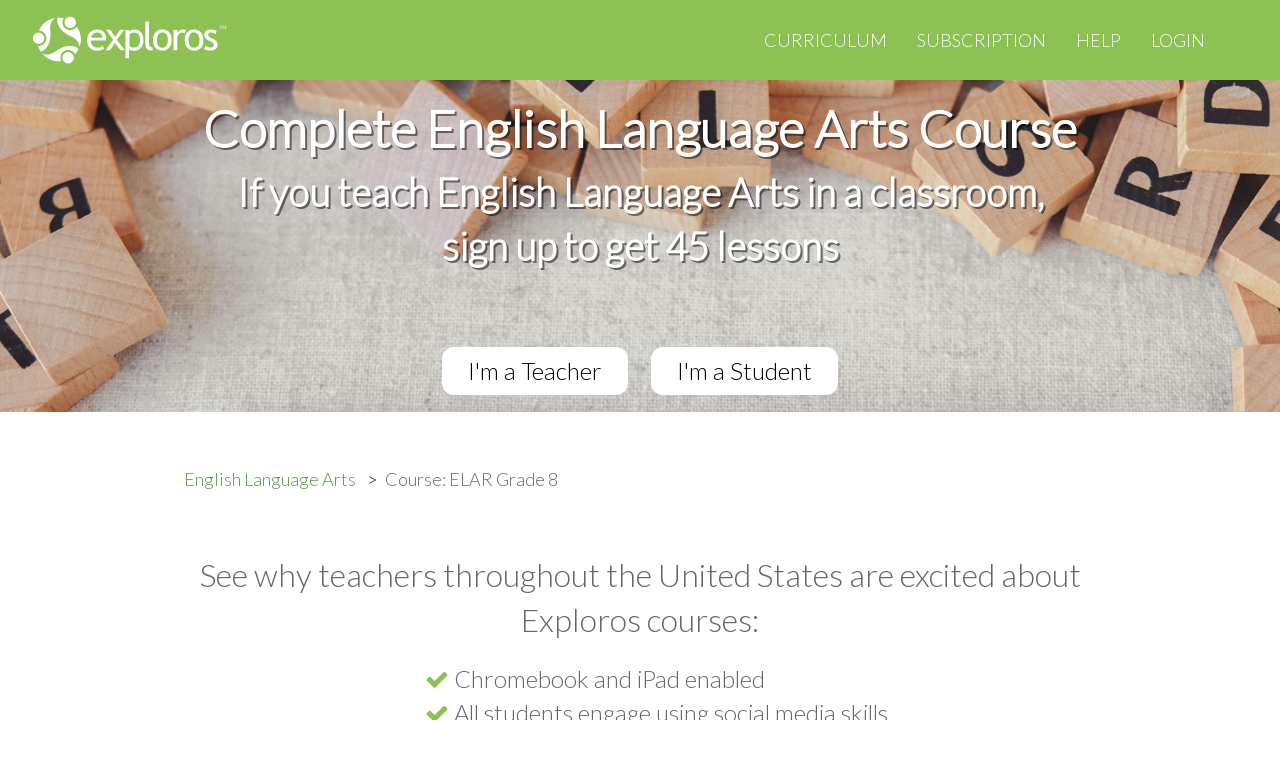

--- FILE ---
content_type: text/html; charset=utf-8
request_url: https://www.exploros.com/english-language-arts/ELAR-Grade-8
body_size: 51170
content:
<!DOCTYPE html>
<html lang="en">
<head>
    <meta http-equiv="Content-Type" content="text/html; charset=UTF-8"/>
    <meta name="viewport" content="width=device-width, initial-scale=1.0, user-scalable=no, maximum-scale=1, shrink-to-fit=no">
    <meta http-equiv="X-UA-Compatible" content="IE=edge,chrome=1">

    <link rel="shortcut icon" href="/assets/images/favicon.ico?v=5661749c7d">

    <title>Exploros | ELAR Grade 8</title>
    <meta name="description" content="Students study English Language Arts and Reading with emphasis on reading, writing, listening, and speaking skills."/>
    <meta name="keywords" content="english language arts, middle school, 6th grade, 7th grade, 8th grade, ipad, chromebook, device-enabled, 5E model, lesson, learning experience,  classroom, teacher, student, free"/>

    <meta name="rating" content="General" />
    <meta name="Content-Language" content="English" />
    <meta name="resourse-type" content="document" />

    <meta name="audience" content="all" />

    <meta name="HandheldFriendly" content="True"/>
    <meta name="MobileOptimized" content="320"/>

    <meta property="og:site_name" content="Exploros">
    <meta property="og:type" content="website">
    <meta property="og:title" content="Exploros | ELAR Grade 8">
    <meta property="og:description" content="Students study English Language Arts and Reading with emphasis on reading, writing, listening, and speaking skills.">
    <meta property="og:url" content="https://www.exploros.com/english-language-arts/ELAR-Grade-8">

    <meta name="revisit" content="2 days" />
    <meta name="revisit-after" content="2 days" />
    <!-- meta name="referrer" content="origin-when-cross-origin" -->
    <meta name="abstract" content="Students study English Language Arts and Reading with emphasis on reading, writing, listening, and speaking skills." />
    <meta name="page-topic" content="Students study English Language Arts and Reading with emphasis on reading, writing, listening, and speaking skills." />

    <meta name="twitter:card" content="Students study English Language Arts and Reading with emphasis on reading, writing, listening, and speaking skills.">
    <meta name="twitter:title" content="Exploros | ELAR Grade 8">
    <meta name="twitter:description" content="Students study English Language Arts and Reading with emphasis on reading, writing, listening, and speaking skills.">
    <meta name="twitter:url" content="https://www.exploros.com/english-language-arts/ELAR-Grade-8">

    <link rel="stylesheet" type="text/css" href="/assets/css/flexslider.css?v=5661749c7d"/>
    <link rel="stylesheet" type="text/css" href="/assets/css/animate.css?v=5661749c7d">
    <link rel="stylesheet" type="text/css" href="/assets/css/mb-slider.css?v=5661749c7d">
    <link rel="stylesheet" type="text/css" href="/assets/css/style.css?v=5661749c7d"/>

    <!-- <link rel="stylesheet" type="text/css" href="/assets/css/yellow.css?v=5661749c7d"/> -->
    <!-- <link rel="stylesheet" type="text/css" href="/assets/css/orange.css?v=5661749c7d"/> -->
    <link rel="stylesheet" type="text/css" href="/assets/css/green.css?v=5661749c7d"/>
    <!-- <link rel="stylesheet" type="text/css" href="/assets/css/cyan.css?v=5661749c7d"/> -->
    <!-- <link rel="stylesheet" type="text/css" href="/assets/css/blue.css?v=5661749c7d/> -->

    <!--custom style-->
    <link rel="stylesheet" type="text/css" href="/assets/css/custom.css?v=5661749c7d"/>

    <link rel="canonical" href="https://www.exploros.com/english-language-arts/ELAR-Grade-8" />

    <script>
        var Exploros = {
            appServer: "https://app.exploros.com",
            emailSignupUrl: "https://app.exploros.com/users/websignup",
            codeSignupUrl: "https://app.exploros.com/license/",
            googleSignupUrl: "https://app.exploros.com/auth/google/url/signup",
            connectTeacher: "https://app.exploros.com/joinAClass",
            forgotPass: "https://app.exploros.com/forgotPassword"
        };
    </script>

    <!--[if lt IE 9]>
    <script src="/assets/js/html5shiv.js"></script>
    <![endif]-->

    

    
    <!-- demo -->
    <style>
        #themeSwitcher {
            position: absolute !important;
        }
    </style>
    <script src="/assets/js/jquery.min.js?v=5661749c7d"></script>
    <script src="/assets/bootstrap/js/bootstrap.min.js?v=5661749c7d"></script>
    <script src="/assets/flexslider/jquery.flexslider.js?v=5661749c7d"></script>

    <script src="/assets/js/jquery.fitvids.js?v=5661749c7d"></script>
    <script src="/assets/js/jquery.parallax.js?v=5661749c7d"></script>
    <script src="/assets/js/jquery.appear.js?v=5661749c7d"></script>
    <script src="/assets/js/jquery.easy-pie-chart.js?v=5661749c7d"></script>
    <script src="/assets/js/jquery.countTo.js?v=5661749c7d"></script>
    <script src="/assets/js/jquery.cookie.js?v=5661749c7d"></script>
    <script src="/assets/js/init.js?v=5661749c7d"></script>
    <script src="/assets/js/main.js?v=5661749c7d"></script>
    <script src="/assets/js/signup.js?v=5661749c7d"></script>

    <script src="/assets/js/mb-ghost-slider.js?v=5661749c7d"></script>

    <script>
        (function(i,s,o,g,r,a,m){i['GoogleAnalyticsObject']=r;i[r]=i[r]||function(){
                    (i[r].q=i[r].q||[]).push(arguments)},i[r].l=1*new Date();a=s.createElement(o),
                m=s.getElementsByTagName(o)[0];a.async=1;a.src=g;m.parentNode.insertBefore(a,m)
        })(window,document,'script','https://www.google-analytics.com/analytics.js','ga');

        ga('create', 'UA-35305096-4', 'auto');
        ga('send', 'pageview');

    </script>
    <script src='https://www.google.com/recaptcha/api.js'></script>

    <!-- end demo -->
</head>

<body id="top" class="post-template page-template page tag-exploros-curriculum tag-open-educational-resources tag-oer tag-learning-experiences tag-u-s-history tag-world-cultures tag-texas-history tag-elar tag-exploros-publishers tag-ispire tag-wordlywise-i3000 tag-edventi-drug-prevention page-curriculum page-template-curriculum initAnimate
">


<!-- Begin Navigation -->
<!-- IF YOU WANT TO HAVE THE MENU FIXED ON TOP JUST HAD THE CLASS "navbar-fixed-top" -->
<!-- IF YOU WANT TO REMOVE THE RED BACKGROUND BEHIND THE LOGO JUST HAD THE CLASS "remove-left-red" -->
<!-- There are three types of menus. Change class "navbar-default" to "nabvar-inverse" or "navbar-color" -->
<nav id="navigation" class="navbar navbar-color" role="navigation">
    <!-- Brand and toggle get grouped for better mobile display -->
    <div class="navbar-fixed-top">
        <div class="navbar-header">
            <button type="button" class="navbar-toggle" data-toggle="collapse"
                    data-target="#bs-example-navbar-collapse-1">
                <span class="sr-only">Toggle navigation</span>
                <span class="icon-bar"></span>
                <span class="icon-bar"></span>
                <span class="icon-bar"></span>
            </button>
            <a href="/main/"><img src="/assets/images/exploros-logo.svg?v=9802036321" alt="exploros"></a>
            <!--    <a class="navbar-brand" href="/">Explor<strong>os</strong></a> -->
        </div>
        <div class="triangle visible-md visible-lg"></div>

        <!-- Collect the nav links, forms, and other content for toggling -->
        <div class="collapse navbar-collapse" id="bs-example-navbar-collapse-1">
            <ul class="nav navbar-nav navbar-right">
                <li class="nav-curriculum nav-current" role="presentation"><a href="/curriculum/">Curriculum</a></li>
                <li class="nav-pricing" role="presentation"><a href="/subscription/">Subscription</a></li>
                <li class="nav-help" role="presentation"><a href="/help/">Help</a></li>
                <li class="nav-login" role="presentation"><a href="https://app.exploros.com/login/">Login</a></li>
            </ul>
        </div>
    </div>
    <!-- /.navbar-collapse -->
</nav>
<!-- End Navigation -->
<script>

  var org;
  var app_id;
  var school;

  function compare_schools(a, b) {
    if (a.name < b.name) {
      return -1;
    }

    if (a.name > b.name) {
      return 1;
    }

    return 0;
  }

  function showModalCreateAccount(subject) {
    $("#defined-organization").val(subject);
    $("#organization-google-signup").val(subject);
    $("#organization-signup").val(subject);

    jQuery.cookie('exploros_onboarding_subject', subject, {
      expires: 1,
      path: '/',
      domain: '.exploros.com'
    });

    org = subject;

    $('#modal-subject').modal('hide');
    $('#modal-request-school').modal('show');
  }

  function alreadyHasAccount() {
    jQuery.cookie('exploros_onboarding_subject', org, {
      expires: 1,
      path: '/',
      domain: '.exploros.com'
    });

    window.location.href = "https://app.exploros.com";
  }

  function connectTeacher() {
    jQuery.cookie('exploros_onboarding_subject', org, {
      expires: 1,
      path: '/',
      domain: '.exploros.com'
    });

    window.location.href = "https://app.exploros.com/joinAClass";
  }

  function getStateByNonUSSchool(school) {
    // hardcoded values for now.
    var state = 54;
    switch (school) {
      case '130511':
        state = 51;
        break;
      case '130511':
        state = 53;
        break;
      case '130511':
        state = 54;
        break;
    }
    return state;
  }

  jQuery(document).ready(function () {

    $('body').on('hidden.bs.modal', function () {
      if ($('.modal.in').length > 0) {
        $('body').addClass('modal-open');
      }
    });

    org = $("#defined-organization").val();
    app_id = $("#defined-app").val();

    $("#organization-google-signup").val(org);
    $("#organization-signup").val(org);
    $("#google-application-id").val(app_id);

    $('.button-already-has-account').on('click', alreadyHasAccount);

    $('#SS_btn').on('click', function () {
      showModalCreateAccount('Social Studies');
    });
    $('#ELA_btn').on('click', function () {
      showModalCreateAccount('ELA');
    });

    $('#DC_btn').on('click', function () {
      showModalCreateAccount('ISTE Standards');
    });

    $('#CantFindSchoolBtn').on('click', function () {
      if ($('#schoolNOTSelectDiv').hasClass('hidden')) {
        $('#schoolNOTSelectDiv').removeClass('hidden');
        $('#NotUSDiv').addClass('hidden');
      } else {
        $('#schoolNOTSelectDiv').addClass('hidden');
      }
    });

    $('#NotUsBtn').on('click', function () {
      if ($('#NotUSDiv').hasClass('hidden')) {
        $('#NotUSDiv').removeClass('hidden');
        $('#schoolNOTSelectDiv').addClass('hidden');
      } else {
        $('#NotUSDiv').addClass('hidden');
      }
    });

    $('#button-schoolSelect').on('click', function () {
      var school = $("#schoolSelect").val();

      jQuery.cookie("schoolSelect", school, {
        expires: 1,
        path: '/',
        domain: '.exploros.com'
      });

      jQuery.cookie("exploros_onboarding_state", '', {
        expires: 1,
        path: '/',
        domain: '.exploros.com'
      });

      $('#modal-signup-teacher').modal('show');
      $('#modal-request-school').modal('hide');

    });

    $('#button-nonSchoolSelect').on('click', function () {
      var school = $("#nonSchoolSelect").val();
      var states = $("#nonSchoolSelectState").val();

      jQuery.cookie("schoolSelect", school, {
        expires: 1,
        path: '/',
        domain: '.exploros.com'
      });

      jQuery.cookie("exploros_onboarding_state", states, {
        expires: 1,
        path: '/',
        domain: '.exploros.com'
      });

      $('#modal-signup-teacher').modal('show');
      $('#modal-request-school').modal('hide');
    });

    $('#button-NotUSSelect').on('click', function () {
      var school = $("#NotUSSelect").val();

      jQuery.cookie("schoolSelect", school, {
        expires: 1,
        path: '/',
        domain: '.exploros.com'
      });

      jQuery.cookie("exploros_onboarding_state", getStateByNonUSSchool(school), {
        expires: 1,
        path: '/',
        domain: '.exploros.com'
      });

      $('#modal-signup-teacher').modal('show');
      $('#modal-request-school').modal('hide');
    });

    $('#button-signup-zip').on('click', function () {
      var url = "https://app.exploros.com" + "/schools?p=1&zipcode=" + $("#modal-form-school-zip-form").val();

      // ga('send', 'event', {'eventCategory': 'signup', 'eventAction': 'click', 'eventLabel': 'checkZip'});

      jQuery.ajax({
        url: url,
        dataType: 'jsonp',
        success: function (data) {
          var schools = data.schools || [];
          schools = schools.sort(compare_schools);

          var $inputProduct = $("select[name='schoolSelect']");
          $inputProduct.empty();

          if (schools.length < 1) {
            $('#SchoolSearchError').html("Sorry, we can't find any school in this zip code");
            $('#SchoolSearchError').removeClass('hidden');
          } else {
            $("#SchoolSearchError").addClass('hidden');

            schools.forEach(function (sch) {
              $inputProduct.append($("<option>", {value: sch.id, html: sch.name}));
            });

            $("#schoolSelectDiv").removeClass('hidden');
          }
        },
        error: function (error) {
          console.log(error);

          $('#SchoolSearchError').html("Sorry, we can't find any school in this zip code");
          $('#SchoolSearchError').removeClass('hidden');

          $("#schoolSelectDiv").addClass('hidden');
        }
      });
    });


    $('#button-signup-clever').on('click', function () {
      var validator = $("#tos_accepted").is(':checked');
      if (!validator) {
        alert('Please accept terms and conditions');
        return;
      }

      jQuery.cookie('exploros_onboarding_subject', org, {
        expires: 1,
        path: '/',
        domain: '.exploros.com'
      });

      const url = "https://app.exploros.com" + "/auth/clever/login";

      window.location.href = url;
    });


    $('#button-signup-google').on('click', function () {
      var validator = $("#tos_accepted").is(':checked');
      if (!validator) {
        alert('Please accept terms and conditions');
        return;
      }

      jQuery.cookie('exploros_onboarding_subject', org, {
        expires: 1,
        path: '/',
        domain: '.exploros.com'
      });

      jQuery.ajax({
        url: "https://app.exploros.com/auth/google/url/signup",
        data: {
          application_id: app_id,
          organization: org
        },
        dataType: 'jsonp',
        success: function (data) {
          console.log(data);
          window.location.href = data.url;
        },
        error: function (error) {
          console.log(error);
        }
      });
    });

    // button-subscription-token
    $('#button-subscription-token').on('click', () => {
      const token = $("#subscription-token").val();
      const url = "https://app.exploros.com" + "/license/" + token + "/onboard";

      jQuery.ajax({
        url: url,
        dataType: 'jsonp',
        success: (data) => {

          if (data.hasOwnProperty('error')) {
            console.log("Invalid token %s", token);
            $('#TokenSelectError').html("Invalid token. Please enter a valid token.");
            $('#TokenSelectError').removeClass('hidden');
            return;
          }

          console.log("school received: ", data);
          $('#modal-form-signup-teacher-email').data('school', data);

          jQuery.cookie("schoolSelect", data.id, {
            expires: 1,
            path: '/',
            domain: '.exploros.com'
          });

          jQuery.cookie("exploros_onboarding_state", data.standard_state_id + "", {
            expires: 1,
            path: '/',
            domain: '.exploros.com'
          });

          $('#modal-signup-teacher').modal('show');
          // $('#modal-request-school').modal('hide');
          $('#modal-subject').modal('hide');
        },
        error: function (error) {
          console.log(error);
          $('#TokenSelectError').html("Invalid token. Please enter a valid token.");
          $('#TokenSelectError').removeClass('hidden');
          // $("#schoolSelectDiv").addClass('hidden');
        }
      });

      ga('send', 'event', {'eventCategory': 'signup', 'eventAction': 'click', 'eventLabel': 'tokenEnter'});
    });

    $('.button-signup-student').on('click', connectTeacher);
  });
</script>

<!-- Modal old-->
<div class="modal fade" id="modal-signup-teacher" tabindex="-1" role="dialog" aria-labelledby="myModalLabel"
     align=center>
  <div class="modal-dialog" role="document">
    <div class="modal-content">
      <div class="modal-header">
        <button type="button" class="close" data-dismiss="modal" aria-label="Close"><span
          aria-hidden="true">&times;</span></button>
        <h4 class="modal-title" id="myModalLabel">Teacher Sign Up</h4>
      </div>
      <div class="modal-body">

        <div class="container text-center" style="padding-bottom: 20px;">
          Use your district or school-based email or gmail<br> when signing up (unless you are a homeschool with a
          token).
        </div>

        <div class="container text-center" style="padding-bottom: 20px;">
          Sign up with:
        </div>

        <div class="container text-center" style="padding-bottom: 15px;">

          <form action="https://app.exploros.com/auth/google/url/signup" id="create-google-account-form" method="GET">
            <div class="col-md-1"></div>
            <div class="col-md-5">
              <button type="button" id="button-signup-google" class="btn google-signup-button"
                      onclick="ga('send', 'event', {'eventCategory': 'signup','eventAction': 'click', 'eventLabel': 'SignupGoogle'});">
                <img src="/content/images/2017/Google-logo-button.svg"></button>
            </div>
          </form>

          <form action="https://app.exploros.com/auth/clever/login" id="create-clever-account-form" method="GET">
          <div class="col-md-5">
            <button type="button" id="button-signup-clever" class="btn google-signup-button"
                    onclick="ga('send', 'event', {'eventCategory': 'signup','eventAction': 'click', 'eventLabel': 'SignupClever'});">
              <img src="/content/images/2017/Clever-logo-button.svg"></button>
          </div>
          <div class="col-md-1"></div>
          </form>
        </div>

        <div style="padding: 20px;">
          <s>&emsp;&emsp;&emsp;&emsp;&emsp;&emsp;&emsp;&emsp;&emsp;&emsp;&emsp;&emsp;&emsp;</s>&emsp;or&emsp;<s>&emsp;&emsp;&emsp;&emsp;&emsp;&emsp;&emsp;&emsp;&emsp;&emsp;&emsp;&emsp;&emsp;</s>
        </div>
        <form action="https://app.exploros.com/users/websignup" method="POST"
              class="has-validation-callback has-error"
              name="customer_details">
          <input id="modal-form-signup-teacher-email"
                 class="ex-form error"
                 placeholder="district or school-based email address"
                 type="email"
                 name="email"
                 autocorrect="off"
                 spellcheck="false"
                 autocapitalize="off"
                 required
                 data-validation="required email"
                 style="border-color: rgb(185, 74, 72);"
                 current-error="Please use your official school domain email for registration.">
          <input name="organization" type="hidden" id="organization-signup">
          <br>
          <input type="submit" class="btn ex-button" id="button-signup-email" value="Sign up with email"
                 onclick="ga('send', 'event', {'eventCategory': 'signup','eventAction': 'click', 'eventLabel': 'SignupEmail'});setOnboardingPlanCookie();">
          <br><br>
          <a href="#" class="button-already-has-account"
             onclick="ga('send', 'event', {'eventCategory': 'signup','eventAction': 'click', 'eventLabel': 'hasAccount'});">I
            have an account</a>
          <br>
          <br>
          <input type="checkbox" class="checkbox-inline valid" name="acceptTerms" id="tos_accepted"
                 required="" data-validation="required" style=""> I've read and accept the
          <a href="/terms-of-service/" target="_blank">privacy policy</a> and <a href="/privacy/" target="_blank">terms
          and conditions</a>.
          </input>
          <br>
        </form>
      </div>
    </div>
  </div>
</div>


<!-- Modal super New -->

<div class="modal fade" id="modal-subject" tabindex="-1" role="dialog" aria-labelledby="myModalLabel"
     align=center>
  <div class="modal-dialog" role="document">
    <div class="modal-content">
      <div class="modal-header">
        <button type="button" class="close" data-dismiss="modal" aria-label="Close"><span
          aria-hidden="true">&times;</span></button>
        <h4 class="modal-title" id="myModalLabel">Add a Curriculum Bundle to Your Account!</h4>
      </div>
      <div class="modal-body">

        <!-- Collection selection for teacher -->

        <div class="row text-center" style="margin-top: -30px">
          <div class="col-md-1"></div>
          <div class="col-md-10">
            <h4>Please select a bundle.</h4>
          </div>

          <div class="col-md-1"></div>
        </div>


        <div class="row text-center" style="margin-top: 20px">


          <!-- This button add's SS bundle -->
          <div class="col-md-4">
            <a href=# id="SS_btn">
              <img width="140" style="cursor: pointer;"
                   src="/content/images/Curriculum/social-studies-bundle.gif"
                   alt="Exploros Social Studies Bundle"
                   title="Exploros Social Studies Bundle"
                   class="img-rounded img-responsive center-block"/>

            </a>
          </div>

          <!-- This button add's ELA bundle -->
          <div class="col-md-4">
            <a href=# id="ELA_btn">
              <img width="140" style="cursor: pointer;" src="/content/images/Curriculum/ela-bundle.gif"
                   alt="Exploros English Lanuage and Arts Bundle"
                   title="Exploros English Lanuage and Arts Bundle"
                   class="img-rounded img-responsive center-block"/>

            </a>
          </div>

          <!-- This button add's DC bundle -->

          <div class="col-md-4">
            <a href=# id="DC_btn">
              <img width="140" style="cursor: pointer;"
                   src="/content/images/Curriculum/digital-citizenship-bundle.gif"
                   alt="Exploros Digital Citizenship Bundle"
                   title="Exploros Digital Citizenship Bundle"
                   class="img-rounded img-responsive center-block"/>

            </a>
          </div>
        </div>

        <div class="row text-center" style="margin-top: 10px">
          <div class="col-md-1"></div>
          <div class="col-md-10">
            <h4>or add your subscription token</h4>
          </div>

          <div class="col-md-1"></div>
        </div>

        <div class="row text-center" style="margin-top: 10px">
          <div class="col-md-2"></div>


          <div class="col-md-6">
            <input id="subscription-token" class="form-control"
                   placeholder="Enter your subscription token"
                   type="text"
                   name="subscription-token"
                   autocorrect="off"
                   spellcheck="false"
                   autocapitalize="off" required>
            <!--                   maxlength="10" -->
          </div>
          <div class="col-md-2">

            <input type="button"
                   class="btn ex-button-new"
                   id="button-subscription-token"
                   value="Submit"
            >
          </div>
          <div class="col-md-2"></div>
        </div>

        <div class="row text-center" style="margin-bottom: 20px">
          <div class="row text-center hidden" id="TokenSelectError"
               style="color: #a94442; margin-top: 10px"></div>
        </div>

        </form>
      </div>
    </div>
  </div>
</div>


<!-- Modal -->
<div class="modal fade" id="modal-signup-error-general" tabindex="-1" role="dialog" aria-labelledby="myModalLabel"
     align=center>
  <div class="modal-dialog" role="document">
    <div class="modal-content">
      <div class="modal-header">
        <button type="button" class="close" data-dismiss="modal" aria-label="Close"><span
          aria-hidden="true">&times;</span></button>
        <h4 class="modal-title" id="myModalLabel">We’re Sorry</h4>
      </div>
      <div class="modal-body">
        <div>We couldn’t create your account because of a technical problem</div>
        <div>
          Want to tell us? <a href="#Mail">Send us an email</a>.
          Or try again later.
        </div>
      </div>
    </div>
  </div>
</div>


<div class="modal fade" id="modal-request-school" tabindex="-1" role="dialog" aria-labelledby="mySchool" align=center>
  <div class="modal-dialog" role="document">
    <div class="modal-content">
      <div class="modal-header">
        <button type="button" class="close" data-dismiss="modal" aria-label="Close"><span
          aria-hidden="true">&times;</span></button>
        <h4 class="modal-title" id="mySchool">Add your school</h4>
      </div>
      <div class="modal-body">

        <!-- Collection selection for teacher -->

        <div class="row text-center" style="margin-top: -30px">
          <div class="col-md-1"></div>
          <div class="col-md-10">
            <h4>Enter your school zip code then select your school. This also identifies your state to
              customize your curriculum options.</h4>
          </div>

          <div class="col-md-1"></div>
        </div>


        <div class="row text-center" style="margin-top: -30px">
          <div class="col-md-2"></div>
          <!-- school selection block -->

          <div class="col-md-6">
            <input id="modal-form-school-zip-form" class="form-control"
                   placeholder="Enter a 5-digit zip code"
                   type="text"
                   name="zipCode"
                   autocorrect="off"
                   spellcheck="false"
                   autocapitalize="off"
                   maxlength="5" required>
          </div>
          <div class="col-md-2">

            <input type="button"
                   class="btn ex-button-new"
                   id="button-signup-zip"
                   value="Check"
            >
          </div>
          <div class="col-md-2"></div>

        </div>

        <div class="row text-center hidden" id="schoolSelectDiv" style="margin-top: 10px">
          <div class="col-md-2"></div>
          <div class="col-md-6">
            <select class="form-control" id="schoolSelect"
                    name="schoolSelect"></select>
          </div>
          <div class="col-md-2">
            <input type="button"
                   class="btn ex-button-new"
                   id="button-schoolSelect"
                   value="Select"
            >
          </div>
          <div class="col-md-2"></div>
        </div>

        <div class="row text-center hidden" id="SchoolSearchError"
             style="color: #a94442; margin-top: 10px"></div>


        <hr>

        <div class="row text-center">
          <div class="col-md-1"></div>
          <div class="col-md-5">
            <a href="#" id="CantFindSchoolBtn">Can't find your school?</a>
          </div>
          <div class="col-md-5">
            <a href="#" id="NotUsBtn">Not from United States?</a>
          </div>
          <div class="col-md-1"></div>
        </div>

        <div class="row text-center hidden" id="schoolNOTSelectDiv"
             style="margin-top: 20px; margin-bottom: 20px">


          <div class="col-md-1"></div>
          <div class="col-md-4">
            <p align="left">Why?<br>
              <select class="form-control" id="nonSchoolSelect" name="nonSchoolSelect">


                <option value="129356">Home school</option>
                <option value="129355">Not in the list</option>
                <option value="129354">District administrator</option>
                <option value="129353">Other</option>
              </select>
            </p>
          </div>

          <div class="col-md-4">
            <p align="left">State your state<br>
              <select class="form-control" id="nonSchoolSelectState" name="nonSchoolSelectState">

                  <option value="4">Alabama</option>
                  <option value="5">Alaska</option>
                  <option value="6">Arizona</option>
                  <option value="7">Arkansas</option>
                  <option value="3">California</option>
                  <option value="8">Colorado</option>
                  <option value="9">Connecticut</option>
                  <option value="10">Delaware</option>
                  <option value="2">Florida</option>
                  <option value="11">Georgia</option>
                  <option value="12">Hawaii</option>
                  <option value="13">Idaho</option>
                  <option value="14">Illinois</option>
                  <option value="15">Indiana</option>
                  <option value="16">Iowa</option>
                  <option value="17">Kansas</option>
                  <option value="18">Kentucky</option>
                  <option value="19">Louisiana</option>
                  <option value="20">Maine</option>
                  <option value="21">Maryland</option>
                  <option value="22">Massachusetts</option>
                  <option value="23">Michigan</option>
                  <option value="24">Minnesota</option>
                  <option value="25">Mississippi</option>
                  <option value="26">Missouri</option>
                  <option value="27">Montana</option>
                  <option value="28">Nebraska</option>
                  <option value="29">Nevada</option>
                  <option value="30">New Hampshire</option>
                  <option value="31">New Jersey</option>
                  <option value="32">New Mexico</option>
                  <option value="33">New York</option>
                  <option value="34">North Carolina</option>
                  <option value="35">North Dakota</option>
                  <option value="36">Ohio</option>
                  <option value="37">Oklahoma</option>
                  <option value="38">Oregon</option>
                  <option value="39">Pennsylvania</option>
                  <option value="40">Rhode Island</option>
                  <option value="41">South Carolina</option>
                  <option value="42">South Dakota</option>
                  <option value="43">Tennessee</option>
                  <option value="1">Texas</option>
                  <option value="44">Utah</option>
                  <option value="45">Vermont</option>
                  <option value="46">Virginia</option>
                  <option value="47">Washington</option>
                  <option value="48">West Virginia</option>
                  <option value="49">Wisconsin</option>
                  <option value="50">Wyoming</option>
              </select>
            </p>
          </div>

          <div class="col-md-2">
            <p><br>
              <input type="button"
                     class="btn ex-button-new"
                     id="button-nonSchoolSelect"
                     value="Submit"
              >
            </p>
          </div>
          <div class="col-md-1"></div>
        </div>

        <div class="row text-center hidden" id="NotUSDiv"
             style="margin-top: 20px; margin-bottom: 20px">

          <div class="col-md-2"></div>

          <div class="col-md-6">
            <select class="form-control" id="NotUSSelect" name="NotUSSelect">


              <option value="130511">Canada</option>
              <option value="130512">Latin America</option>
              <option value="130513">Other</option>
            </select>
          </div>
          <div class="col-md-2">
            <input type="button"
                   class="btn ex-button-new"
                   id="button-NotUSSelect"
                   value="Submit"
            >
          </div>
          <div class="col-md-2"></div>
        </div>

      </div>
    </div>
  </div>
</div>


<!-- Defining org tag for this page -->
<input id="defined-organization" name="organization" type="hidden" value="ELAR8">
<input id="defined-app" name="app" type="hidden" value="com.exploros.Exploros">

<!-- image -->

<div class="text-center">
    <img class="img-responsive" src="/content/images/Curriculum/ELAR-header.jpg"
         alt="English Language Arts Grade 8" title="English Language Arts Grade 8" style="width: 100%;
       height: auto">

    <!-- captions -->
    <div class="caption text-center">
        <div class="caption text-center main-content" style="margin-top:-25%">
            <span>Complete English Language Arts Course</span>
        </div>
        <div class="caption text-center main-subcontent" style="margin-top:0; margin-bottom:5%">
            <span>If you teach English Language Arts in a classroom,<br> sign up to get 45 lessons</span>
        </div>
        <!-- sign up buttons -->

        <div class="text-center">
            <div class="col-md-2"></div>
            <div class="col-md-8 center-block">
                <!-- <img class="img-responsive" src="/content/images/2016/09/sign-up.svg"></div> -->
                <div class="btn-group center-block">
                    <button type="button" class="ex-button btn-lg signup-button" data-toggle="modal"
                            data-target="#modal-subject" onclick="ga('send', 'event', {'eventCategory': 'teacherSignUp','eventAction': 'click', 'eventLabel': 'teacherSignUp_ELAR-8_Top'});">I'm a Teacher
                    </button>
                    <button type="button" class="ex-button btn-lg signup-button button-signup-student">I'm a Student
                    </button>
                </div>
            </div>
            <div class="col-md-2"></div>
        </div>
    </div>
</div>


<!--  breadcrumbs  -->
<div class="container">
    <div class="row" style="margin-top: 120px">
        <div class="col-md-1"></div>
        <div class="col-md-10">
            <ul class="breadcrumb-exploros">
                <li><a href="/curriculum/#elams">English Language Arts</a></li>
                <li>Course: ELAR Grade 8</li>
            </ul>
        </div>
        <div class="col-md-1"></div>
    </div>
</div>

<!-- See why -->

<div class="container" style="margin-top: 40px">
    <div class="col-md-1"></div>
    <div class="col-md-10">
        <div class="text-center"><font size="6">See why teachers throughout the United States are excited
            about Exploros courses:</font></div>

        <div class="col-md-3"></div>
        <div class="col-md-9">
            <div style="margin-top: 20px"><font size="5">
                <i class="fa fa-check" style="color:#8DC152;"></i> Chromebook and iPad enabled<br>
                <i class="fa fa-check" style="color:#8DC152;"></i> All students engage using social media skills<br>
                <i class="fa fa-check" style="color:#8DC152;"></i> Teacher-guided 5E model lessons</font>
            </div>
        </div>
        <div class="col-md-1"></div>
    </div>
</div>

<!--  Course level  -->

<div class="container" style="margin-top: 20px">
    <div class="row">
        <div class="col-md-1"></div>
        <div class="col-md-10"><h1 class="text-center" itemprop="name">ELAR Grade 8 Course</h1>
            <hr>

            <div class="col-md-3">
                <img src="/content/images/Curriculum/elar-grade-8.jpg" alt="English Language Arts Grade 8"
                     title="English Language Arts Grade 8" class="img-rounded img-responsive">
            </div>
            <div class="col-md-9"
            <p>Students study English Language Arts and Reading with emphasis on reading, writing, listening, and speaking skills. All experiences are correlated to TEKS (2019).</p>
        </div>
    </div>
    <div class="col-md-1"></div>
</div>
</div>

<!--  Units  -->

<div class="container" style="margin-top: 80px">
    <div class="row">
        <div class="col-md-1"></div>
        <div class="col-md-10 text-center"><font size="6">A Complete English Language Arts Grade 8 Scope and Sequence</font><br>
            <font size="5">7 Units With A total of 45 5E Model Experiences</font>
        </div>

        <div class="col-md-1"></div>
    </div>
</div>

<!--  First Row  -->

<div class="container" style="margin-top: 20px">
    <div class="row">
        <div class="col-md-1"></div>

        <!--  Left column  -->

        <div class="col-md-5">

            <!--  left unit image  -->
            <div class="col-md-4"><img src="/content/images/Curriculum/ELAR8/ELAR8-Foundational-Skills.jpg"
                                       alt="English Language Arts Grade 8 Foundational Skills"
                                       title="English Language Arts Grade 8 Foundational Skills"
                                       class="img-rounded img-responsive"></div>

            <!--  left unit description  -->
            <div class="col-md-8">
                <a href="/english-language-arts/elar-grade-8/foundational-skills"><u>Foundational Skills</u></a> <br>
                Students learn basic classroom language skills, such as following instructions, using a dictionary, and building vocabulary.
            </div>
        </div>

        <!--  Right column  -->

        <div class="col-md-5">
            <!--  right unit image  -->
            <div class="col-md-4"><img src="/content/images/Curriculum/ELAR8/ELAR8-Personal-Narrative.jpg"
                                       alt="English Language Arts Grade 8 Personal Narrative"
                                       title="English Language Arts Grade 8 Personal Narrative"
                                       class="img-rounded img-responsive"></div>

            <!--  right unit description  -->
            <div class="col-md-8">
                <a href="/english-language-arts/elar-grade-8/personal-narrative"><u>Personal Narrative</u></a><br>
                Students read, write, and present personal narratives.
            </div>
        </div>
        <div class="col-md-1"></div>
    </div>
</div>

<!--  Second Row  -->

<div class="container" style="margin-top: 25px">
    <div class="row">
        <div class="col-md-1"></div>

        <!--  Left column  -->

        <div class="col-md-5">

            <!--  left unit image  -->
            <div class="col-md-4"><img src="/content/images/Curriculum/ELAR8/ELAR8-Literary-Genres.jpg"
                                       alt="English Language Arts Grade 8 Literary Genres"
                                       title="English Language Arts Grade 8 Literary Genres"
                                       class="img-rounded img-responsive"></div>

            <!--  left unit description  -->
            <div class="col-md-8">
                <a href="/english-language-arts/elar-grade-8/literary-genres"><u>Literary Genres</u></a><br>
                Students learn about literary elements, such as plot and characters, across a number of literary genres. They also do some creative writing.
            </div>
        </div>

        <!--  Right column  -->

        <div class="col-md-5">
            <!--  right unit image  -->
            <div class="col-md-4"><img src="/content/images/Curriculum/ELAR8/ELAR8-The-Writing-Process.jpg"
                                       alt="English Language Arts Grade 8 The Writing Process"
                                       title="English Language Arts Grade 8 The Writing Process"
                                       class="img-rounded img-responsive"></div>

            <!--  right unit description  -->
            <div class="col-md-8">
                <a href="/english-language-arts/elar-grade-8/the-writing-process"><u>The Writing Process</u></a><br>
                Students focus on the different steps of the writing process.
            </div>
        </div>
        <div class="col-md-1"></div>
    </div>
</div>

<!--  3rd Row  -->

<div class="container" style="margin-top: 25px">
    <div class="row">
        <div class="col-md-1"></div>

        <!--  Left column  -->

        <div class="col-md-5">

            <!--  left unit image  -->
            <div class="col-md-4"><img src="/content/images/Curriculum/ELAR8/ELAR8-Non-fiction-Texts.jpg"
                                       alt="English Language Arts Grade 8 Non-fiction Texts"
                                       title="English Language Arts Grade 8 Non-fiction Texts"
                                       class="img-rounded img-responsive"></div>

            <!--  left unit description  -->
            <div class="col-md-8">
                <a href="/english-language-arts/elar-grade-8/non-fiction-texts"><u>Non-fiction Texts</u></a><br>
                Students learn reading comprehension skills, such as finding the main idea and summarizing text, and apply these skills to informational and argumentative texts. They also develop their writing and speaking skills.
            </div>
        </div>

        <!--  Right column  -->

        <div class="col-md-5">
            <!--  right unit image  -->
            <div class="col-md-4"><img
                    src="/content/images/Curriculum/ELAR8/ELAR8-Inquiry-Research.jpg"
                    alt="English Language Arts Grade 8 Inquiry & Research"
                    title="English Language Arts Grade 8 Inquiry & Research" class="img-rounded img-responsive">
            </div>

            <!--  right unit description  -->
            <div class="col-md-8">
                    <a href="/english-language-arts/elar-grade-8/inquiry-research"><u>Inquiry & Research</u></a><br>
                Students learn research skills, such as finding information and evaluating sources.
            </div>
        </div>
        <div class="col-md-1"></div>
    </div>
</div>

<!--  4th Row  -->

<div class="container" style="margin-top: 25px">
    <div class="row">
        <div class="col-md-1"></div>

        <!--  Left column  -->

        <div class="col-md-5">

            <!--  left unit image  -->
            <div class="col-md-4"><img
                    src="/content/images/Curriculum/ELAR8/ELAR8-Authors-Craft.jpg"
                    alt="English Language Arts Grade 8 Author's Craft"
                    title="English Language Arts Grade 8 Author's Craft" class="img-rounded img-responsive"></div>

            <!--  left unit description  -->
            <div class="col-md-8">
                    <a href="/english-language-arts/elar-grade-8/authors-craft"><u>Author's Craft</u></a><br>
              Students examine how authors use language by examining purpose, figurative language, voice, and more.
            </div>
        </div>

        <!--  Right column  -->

        <div class="col-md-5"></div>

        <div class="col-md-1"></div>
    </div>
</div>


<!-- 5E modal -->

<div class="container text-center" style="margin-top: 80px">
    <div class="row">

        <div class="col-md-1"></div>
        <div class="col-md-10">

            <font size="6">Each unit contains about ten learning experiences that use 5E Model Lesson design, and
                curated OER resources.</font>

            <img src="/content/images/Home/5E-model.gif" alt="5E Modal"
                 title="5E Modal" class="img-rounded img-responsive center-block"
                 style="margin-top: 40px">
            <p>Students collaboratively brainstorm, work in small groups, complete concept maps, and take STAAR aligned
                practice tests.</p>
        </div>
        <div class="col-md-1"></div>
    </div>
</div>

<!-- Free? Really? -->

<div class="container text-center" style="margin-top: 60px">
    <div class="col-md-1"></div>
    <div class="col-md-10" style="margin-bottom: 40px">
        <div><font size="6">The Exploros English Language Arts Program</font></div>
        <div><font size="5">Review the curriculum by signing up. To learn about the complete program visit our <a href="/subscription/" target="_blank">Subscription page</a> or contact us using live chat.</font>
        </div>
        <div class="col-md-1"></div>
    </div>

    <!-- Quate -->

    <div class="container text-center">
        <img src="/content/images/Home/angela-mccabe-quote.svg" alt="Exploros High Quality Lessons"
             title="Exploros High Quality Lessons" class="img-responsive img-rounded center-block">

    </div>
    <div class="container text-center" style="margin-top: 60px">
        <div class="col-md-2"></div>
        <div class="col-md-8">
            <div><font size="6">Integrated with Google Classroom</br>
                Amazon EdStart Award Recipient</font></div>

        </div>
        <div class="col-md-2"></div>
    </div>
</div>


<!-- Parallax Sign Up (2nd Option) -->

<section class="module parallax parallax-2" style="margin-top: 40px">
    <div class="container text-center">
        <div class="col-md-2"></div>
        <div class="col-md-8 center-block" style="margin-top: 20%">
            <img class="img-responsive" src="/content/images/Home/sign-up.svg"></div>
        <div class="btn-group center-block">
            <button type="button" class="ex-button btn-lg signup-button" data-toggle="modal"
                    data-target="#modal-subject" onclick="ga('send', 'event', {'eventCategory': 'teacherSignUp','eventAction': 'click', 'eventLabel': 'teacherSignUp_ELAR-8_Bottom'});">I'm a Teacher
            </button>
            <button type="button" class="ex-button btn-lg signup-button button-signup-student">I'm a Student
            </button>
        </div>
    </div>
    <div class="col-md-2"></div>
</section>



<a href="#top" id="toTop" class="btn-scroll"><i class="fa fa-chevron-up"></i><span class="sr-only">Back to top</span></a>

<footer class="color-row">
    <div class="container text-center padding-20">
        <p class="copy-new">
          <a class="footer-link" href="/tag/blog">Blog</a>
          <a class="footer-link" href="/terms-of-service">Terms</a>
          <a class="footer-link" href="/privacy">Privacy</a>
          <a class="footer-link" href="/contact-us">Contact&nbsp;Us</a></p>

        <div class="social-unit animated" data-fx="pulse">
            <div class="container text-center">
                <div class="social">
                    <ul>
                        <li>
                            <a href="https://www.facebook.com/Exploros/">
                                <div class="circle-btn" data-toggle="tooltip" data-placement="bottom"
                                     title="Facebook">
                                    <p><i class="fa fa-facebook"></i></p>
                                </div>
                            </a>
                        </li>
                        <li>
                            <a href="https://twitter.com/exploros">
                                <div class="circle-btn" data-toggle="tooltip" data-placement="bottom"
                                     title="Twitter">
                                    <p><i class="fa fa-twitter"></i></p>
                                </div>
                            </a>
                        </li>
                        <li>
                            <a href="https://www.linkedin.com/company/exploros">
                                <div class="circle-btn" data-toggle="tooltip" data-placement="bottom"
                                     title="LinkedIn">
                                    <p><i class="fa fa-linkedin-square"></i></p>
                                </div>
                            </a>
                        </li>

                        <li>
                            <a href="https://www.youtube.com/user/ExplorosVideos">
                                <div class="circle-btn" data-toggle="tooltip" data-placement="bottom" title="Youtube">
                                    <p><i class="fa fa-youtube"></i></p>
                                </div>
                            </a>
                        </li>
                        <li>
                            <a href="https://vimeo.com/user45090366">
                                <div class="circle-btn" data-toggle="tooltip" data-placement="bottom" title="Vimeo">
                                    <p><i class="fa fa-vimeo-square"></i></p>
                                </div>
                            </a>
                        </li>
                    </ul>
                </div>
            </div>
        </div>
        <p class="copy">Copyright ©2025 All Rights Reserved</p>
    </div>
</footer>
<script>
  window.setOnboardingPlanCookie = function setOnboardingPlanCookie (planToken) {
    try {
      var plan = planToken || $("#defined-organization").val() || $("#organization-google-signup").val() || $("#organization-signup").val();
      jQuery.cookie('exploros_onboarding_subject', plan, {
        expires: 1,
        path: '/',
        domain: '.exploros.com'
      });
    } catch (e) {
      console.error('failed to set onboarding cookie:', e);
    }
  }
</script>




<script src="//cdnjs.cloudflare.com/ajax/libs/jquery-form-validator/2.3.26/jquery.form-validator.min.js"></script>
<script>
    $.validate({
        modules : 'html5',
        onElementValidate : function(valid, $el, $form, errorMess) {
            console.log('Input ' +$el.attr('name')+ ' is ' + ( valid ? 'VALID':'NOT VALID') );
        }
    });

    $.formUtils.addValidator({
        name : 'email',
        validatorFunction : function(value, $el, config, language, $form) {
            var domain = value.replace(/.*@/, "");
            return !domain.match(/^(gmail\.com|yahoo\.com|outlook\.com|inbox\.com|icloud\.com|mail\.com)$/);
        },
        errorMessage : 'Please use your official school domain email for registration.'
    });
</script>

<script>
    window.intercomSettings = {
        app_id: "owl1xvcx"
    };

    if (window.location.href.indexOf("exploros.com/help-student/") > -1 ) {
        window.intercomSettings.hide_default_launcher = true;
    }
</script>
<script>(function(){var w=window;var ic=w.Intercom;if(typeof ic==="function"){ic('reattach_activator');ic('update',intercomSettings);}else{var d=document;var i=function(){i.c(arguments)};i.q=[];i.c=function(args){i.q.push(args)};w.Intercom=i;function l(){var s=d.createElement('script');s.type='text/javascript';s.async=true;s.src='https://widget.intercom.io/widget/owl1xvcx';var x=d.getElementsByTagName('script')[0];x.parentNode.insertBefore(s,x);}if(w.attachEvent){w.attachEvent('onload',l);}else{w.addEventListener('load',l,false);}}})()</script>

</body>
</html>


--- FILE ---
content_type: image/svg+xml
request_url: https://www.exploros.com/content/images/Home/angela-mccabe-quote.svg
body_size: 1221
content:
<?xml version="1.0" encoding="utf-8"?>
<!-- Generator: Adobe Illustrator 16.0.4, SVG Export Plug-In . SVG Version: 6.00 Build 0)  -->
<!DOCTYPE svg PUBLIC "-//W3C//DTD SVG 1.1//EN" "http://www.w3.org/Graphics/SVG/1.1/DTD/svg11.dtd">
<svg version="1.1" id="Layer_1" xmlns="http://www.w3.org/2000/svg" xmlns:xlink="http://www.w3.org/1999/xlink" x="0px" y="0px"
	 width="691px" height="150px" viewBox="0 0 691 150" enable-background="new 0 0 691 150" xml:space="preserve">
<path fill="#F0F4E9" d="M668.242,95.486c0,12.558-8.266,22.736-18.461,22.736H33.735c-10.195,0-18.46-10.179-18.46-22.736v-45.75
	C15.274,37.179,23.54,27,33.735,27h616.046c10.195,0,18.461,10.179,18.461,22.736V95.486z"/>
<path fill="#FFFFFF" stroke="#86B94F" stroke-miterlimit="10" d="M629.238,126.701c-1.704,2.334-4.474,4.217-6.701,5.355
	c1.339,6.369,9.97-3.461,11.446-5.281c1.479-1.82,2.635-3.525,3.402-5.728c1.855-5.318,1.34-13.588-3.941-16.947
	c-3.221-2.047-9.146-2.654-12.259-0.395c-3.884,2.82-3.802,8.266,0.001,10.889c2.847,1.963,7.576,1.844,9.121,5.434
	C631.352,122.452,630.674,124.737,629.238,126.701z"/>
<path fill="#FFFFFF" stroke="#86B94F" stroke-miterlimit="10" d="M655.255,126.701c-1.704,2.334-4.474,4.217-6.701,5.355
	c1.339,6.369,9.97-3.461,11.446-5.281c1.479-1.82,2.635-3.525,3.402-5.728c1.855-5.318,1.34-13.588-3.941-16.947
	c-3.221-2.047-9.146-2.654-12.259-0.395c-3.884,2.82-3.802,8.266,0.001,10.889c2.847,1.963,7.576,1.844,9.121,5.434
	C657.368,122.452,656.69,124.737,655.255,126.701z"/>
<g id="xqgDVw.tif">
</g>
<rect x="82.516" y="49.25" fill="none" width="522" height="58.5"/>
<text transform="matrix(1 0 0 1 105.5962 66.9497)"><tspan x="0" y="0" fill="#86B94F" font-family="'Lato-Italic'" font-size="24">Exploros has given us high quality lessons to use </tspan><tspan x="127.804" y="28.8" fill="#86B94F" font-family="'Lato-Italic'" font-size="24">with our 1:1 initiative.</tspan></text>
<path fill="#FFFFFF" stroke="#86B94F" stroke-miterlimit="10" d="M29.19,16.283c1.704-2.333,4.474-4.217,6.701-5.354
	c-1.339-6.369-9.969,3.461-11.447,5.28c-1.479,1.821-2.634,3.527-3.402,5.729c-1.855,5.32-1.34,13.589,3.941,16.948
	c3.221,2.047,9.146,2.655,12.259,0.395c3.884-2.82,3.801-8.267-0.001-10.888c-2.847-1.963-7.576-1.845-9.122-5.434
	C27.077,20.534,27.755,18.25,29.19,16.283z"/>
<path fill="#FFFFFF" stroke="#86B94F" stroke-miterlimit="10" d="M54.029,16.284c1.704-2.333,4.474-4.217,6.701-5.354
	c-1.339-6.369-9.969,3.461-11.447,5.28c-1.479,1.821-2.634,3.527-3.402,5.729c-1.855,5.32-1.34,13.589,3.941,16.948
	c3.221,2.047,9.146,2.655,12.26,0.395c3.884-2.82,3.802-8.266-0.001-10.888c-2.847-1.963-7.576-1.845-9.122-5.434
	C51.916,20.535,52.594,18.25,54.029,16.284z"/>
<text transform="matrix(1 0 0 1 158.728 134.1787)" fill="#58595B" font-family="'Lato-Regular'" font-size="14">Angela McCabe, Social Studies Coordinator, Brazosport ISD</text>
</svg>
